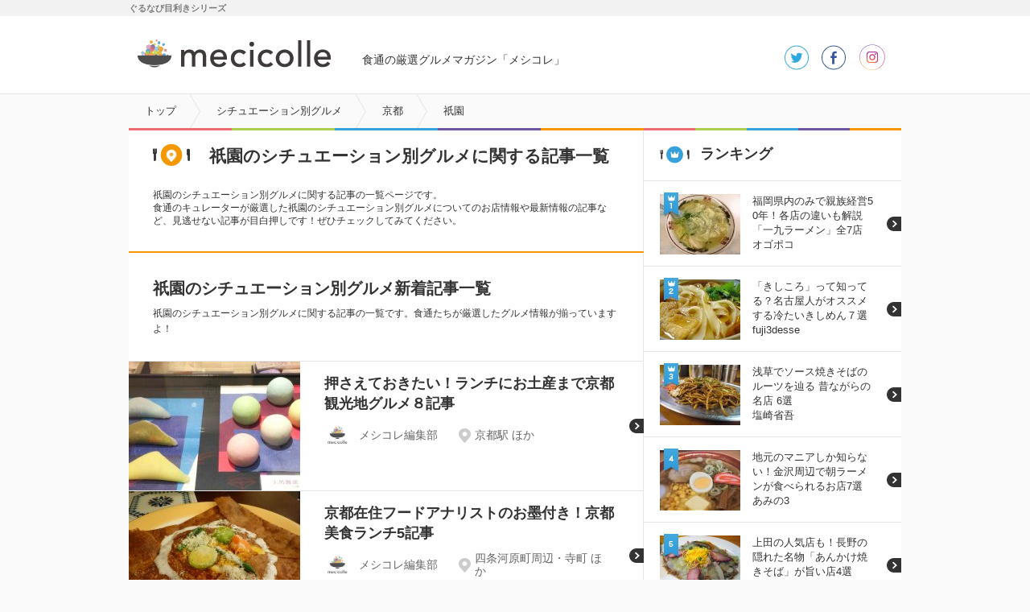

--- FILE ---
content_type: text/html
request_url: https://mecicolle.gnavi.co.jp/cat10/pref5/area173/
body_size: 66005
content:
<!DOCTYPE HTML>
<html lang="ja" dir="ltr">
<head>
<meta charset="utf-8" />
<meta name="viewport" content="width=device-width,user-scalable=no,initial-scale=1,maximum-scale=1" />
<title>祇園の美味しいシチュエーション別グルメ おすすめお店記事－メシコレ</title>
<meta name="description" content="食通グルメ達が「ここはオススメできる！」と太鼓判を押した、祇園の美味しいシチュエーション別グルメの紹介・お店記事です。「押さえておきたい！ランチにお土産まで京都観光地グルメ８記事」、「京都在住フードアナリストのお墨付き！京都美食ランチ5記事」などのグルメ記事が掲載中です。"/>
<meta name="keywords" content="メシコレ,グルメ,グルメブログ,京都,祇園,シチュエーション別グルメ" />
<meta name="google-play-app" content="app-id=jp.co.gnavi.mecicolle"> 

<link rel="stylesheet" href="https://c-mecicolle.gnst.jp/css/common.css?1535593416" />
<link rel="stylesheet" href="https://c-mecicolle.gnst.jp/css/article.css?1539651809" />
<link rel="stylesheet" href="https://c-mecicolle.gnst.jp/css/sp_common.css?1530163534" />
<link rel="stylesheet" href="https://c-mecicolle.gnst.jp/css/sp_article.css?1542676884" />
<link rel="shortcut icon" href="https://c-mecicolle.gnst.jp/img/favicon.ico?1475547044">
<link rel="apple-touch-icon-precomposed" href="https://c-mecicolle.gnst.jp/files/apple-touch-icon-precomposed.png?1475547045">


<script src="//c-x.gnst.jp/jquery-1.8.3.js"></script>
<script src="https://c-mecicolle.gnst.jp/js/jquery.colorbox-min.js?1475547045"></script>
<script src="https://c-mecicolle.gnst.jp/js/social_count.js?1475547045"></script>

<meta property="og:title" content="祇園のシチュエーション別グルメに関する記事一覧 - メシコレ（mecicolle）" />
<meta property="og:type" content="website" />
<meta property="og:url" content="http://r.gnavi.co.jp/mecicolle/cat10/pref5/area173/" />
<meta property="og:image" content="https://c-mecicolle.gnst.jp/photo/report/00/98/8547/8547_report_title_213_160.jpg?1461375002" />
<meta property="og:site_name" content="食通の厳選グルメマガジン「メシコレ」" />
<meta property="fb:app_id" content="1514919758742236" />
<!-- Begin Mieruca Embed Code -->
<script type="text/javascript" id="mierucajs" src="https://c-mecicolle.gnst.jp/js/mieruca.js?1484115219"></script>
<!-- End Mieruca Embed Code -->
<script src="//site.gnavi.co.jp/analysis/gtm_nt.js" async></script>
<script type="application/javascript" src="//anymind360.com/js/5086/ats.js"></script>
</head>
<body id="articleIndex">
<!-- facebook-jssdk -->
<div id="fb-root"></div>
<script src="https://c-mecicolle.gnst.jp/js/facebookJssdk.js?1530752884"></script>
<!-- /facebook-jssdk -->

	<!-- header -->
	<header>
<div id="header" class="header cx">
    <div id="mekiki">
         <div id="mekiki-in">ぐるなび目利きシリーズ</div>
    </div>
<div class="headerInner cx">
<div id="logo" class="cx"><a href="https://mecicolle.gnavi.co.jp/" class="cat scID" data-sc="logo"><img src="https://c-mecicolle.gnst.jp/img/cat_icon.png?1475547044" alt="メシコレ" title="メシコレ" /><span>mecicolle</span></a></div>
<p class="fc6">食通の厳選グルメマガジン「メシコレ」</p>

<div class="headerSns">
<ul>
<li class="tw"><a href="https://twitter.com/mecicolle" target="_blank">twitter</a></li>
<li class="fb"><a href="https://www.facebook.com/mecicolle" target="_blank">facebook</a></li>
<li class="instagram"><a href="https://www.instagram.com/mecicolle_gourmet/" target="_blank">instagram</a></li>
</ul>
</div>

<div>
    <div id="open-sb" class="open-sb-off">メニュー</div>
    <span class="displayAndroid navNew"></span>
</div>

</div>
<!-- /header --></div>
</header>
	<!-- /header -->

	<!-- sideMenu -->
<aside>
<div id="sideMenuWrap">
<div id="sideMenu">

	<div class="sideCat">
		<div class="osusume"><a href="#subOsusume" class="scID" data-sc="menu_recommend">おすすめ記事</a></div>
        <div class="osusume"><a href="https://mecicolle.gnavi.co.jp/cat1735/" class="scID" data-sc="menu_pickup">ピックアップ</a></div>
		<div class="newArrival"><a href="https://mecicolle.gnavi.co.jp/list/" class="scID" data-sc="menu_new">新着記事一覧</a></div>
		<div class="rank"><a href="#subRank" class="scID" data-sc="menu_ranking">ランキング</a></div>
		<div class="curator"><a href="https://mecicolle.gnavi.co.jp/curator/list/" class="scID" data-sc="menu_curator">キュレーター一覧</a></div>
	</div>

            <div class="sideCat">
            <h2>カテゴリ</h2>
                        <div class="arrow">
                <a href="https://mecicolle.gnavi.co.jp/cat1/">カフェ・スイーツ</a>
            </div>
                    <div class="arrow">
                <a href="https://mecicolle.gnavi.co.jp/cat2/">麺類</a>
            </div>
                    <div class="arrow">
                <a href="https://mecicolle.gnavi.co.jp/cat3/">和食</a>
            </div>
                    <div class="arrow">
                <a href="https://mecicolle.gnavi.co.jp/cat4/">イタリアン・フレンチ</a>
            </div>
                    <div class="arrow">
                <a href="https://mecicolle.gnavi.co.jp/cat5/">中華・エスニック</a>
            </div>
                    <div class="arrow">
                <a href="https://mecicolle.gnavi.co.jp/cat6/">肉料理</a>
            </div>
                    <div class="arrow">
                <a href="https://mecicolle.gnavi.co.jp/cat7/">魚料理</a>
            </div>
                    <div class="arrow">
                <a href="https://mecicolle.gnavi.co.jp/cat8/">お酒</a>
            </div>
                    <div class="arrow">
                <a href="https://mecicolle.gnavi.co.jp/cat9/">グルメイベント・フェス</a>
            </div>
                    <div class="arrow">
                <a href="https://mecicolle.gnavi.co.jp/cat10/">シチュエーション別グルメ</a>
            </div>
                    <div class="arrow">
                <a href="https://mecicolle.gnavi.co.jp/cat1735/">ピックアップ</a>
            </div>
                </div>
    
    <div class="sideCat">
        <h2>おすすめキーワード</h2>
        <ul class="tag cx">
            <li><a href="https://mecicolle.gnavi.co.jp/k49/">ランチ</a></li>
            <li><a href="https://mecicolle.gnavi.co.jp/k10/">ラーメン</a></li>
            <li><a href="https://mecicolle.gnavi.co.jp/k3/">パンケーキ</a></li>
            <li><a href="https://mecicolle.gnavi.co.jp/k42/">ビール</a></li>
        </ul>
    </div>

    <div class="sidePref">
        <h2>都道府県から記事を探す</h2>
        
                    <div class="arrow">
                <a href="https://mecicolle.gnavi.co.jp/pref1/">東京</a>
            </div>
            
            <dl class="borderB">
                            <dt>人気のエリア</dt>
                <dd>
                <ul class="tag cx">
                                            <li><a href="https://mecicolle.gnavi.co.jp/pref1/area2/">新宿</a></li>
                                            <li><a href="https://mecicolle.gnavi.co.jp/pref1/area1/">銀座</a></li>
                                            <li><a href="https://mecicolle.gnavi.co.jp/pref1/area6/">渋谷</a></li>
                                            <li><a href="https://mecicolle.gnavi.co.jp/pref1/area3/">恵比寿</a></li>
                                    </ul>
                </dd>
                        </dl>
                    <div class="arrow">
                <a href="https://mecicolle.gnavi.co.jp/pref3/">大阪</a>
            </div>
            
            <dl class="borderB">
                            <dt>人気のエリア</dt>
                <dd>
                <ul class="tag cx">
                                            <li><a href="https://mecicolle.gnavi.co.jp/pref3/area149/">梅田・大阪駅</a></li>
                                            <li><a href="https://mecicolle.gnavi.co.jp/pref3/area150/">なんば（難波）</a></li>
                                    </ul>
                </dd>
                        </dl>
                    <div class="arrow">
                <a href="https://mecicolle.gnavi.co.jp/pref10/">福岡</a>
            </div>
            
            <dl class="borderB">
                        </dl>
                    <div class="arrow">
                <a href="https://mecicolle.gnavi.co.jp/pref2/">神奈川</a>
            </div>
            
            <dl class="borderB">
                        </dl>
                    <div class="arrow">
                <a href="https://mecicolle.gnavi.co.jp/pref8/">千葉</a>
            </div>
            
            <dl class="borderB">
                        </dl>
                    <div class="arrow">
                <a href="https://mecicolle.gnavi.co.jp/pref4/">埼玉</a>
            </div>
            
            <dl class="borderB">
                        </dl>
                    <div class="arrow">
                <a href="https://mecicolle.gnavi.co.jp/pref5/">京都</a>
            </div>
            
            <dl class="borderB">
                        </dl>
                    <div class="arrow">
                <a href="https://mecicolle.gnavi.co.jp/pref6/">兵庫</a>
            </div>
            
            <dl class="borderB">
                        </dl>
                    <div class="arrow">
                <a href="https://mecicolle.gnavi.co.jp/pref24/">北海道</a>
            </div>
            
            <dl class="borderB">
                        </dl>
                    <div class="arrow">
                <a href="https://mecicolle.gnavi.co.jp/pref25/">青森</a>
            </div>
            
            <dl class="borderB">
                        </dl>
                    <div class="arrow">
                <a href="https://mecicolle.gnavi.co.jp/pref16/">秋田</a>
            </div>
            
            <dl class="borderB">
                        </dl>
                    <div class="arrow">
                <a href="https://mecicolle.gnavi.co.jp/pref17/">山形</a>
            </div>
            
            <dl class="borderB">
                        </dl>
                    <div class="arrow">
                <a href="https://mecicolle.gnavi.co.jp/pref26/">岩手</a>
            </div>
            
            <dl class="borderB">
                        </dl>
                    <div class="arrow">
                <a href="https://mecicolle.gnavi.co.jp/pref7/">宮城</a>
            </div>
            
            <dl class="borderB">
                        </dl>
                    <div class="arrow">
                <a href="https://mecicolle.gnavi.co.jp/pref27/">福島</a>
            </div>
            
            <dl class="borderB">
                        </dl>
                    <div class="arrow">
                <a href="https://mecicolle.gnavi.co.jp/pref18/">群馬</a>
            </div>
            
            <dl class="borderB">
                        </dl>
                    <div class="arrow">
                <a href="https://mecicolle.gnavi.co.jp/pref11/">栃木</a>
            </div>
            
            <dl class="borderB">
                        </dl>
                    <div class="arrow">
                <a href="https://mecicolle.gnavi.co.jp/pref12/">茨城</a>
            </div>
            
            <dl class="borderB">
                        </dl>
                    <div class="arrow">
                <a href="https://mecicolle.gnavi.co.jp/pref28/">新潟</a>
            </div>
            
            <dl class="borderB">
                        </dl>
                    <div class="arrow">
                <a href="https://mecicolle.gnavi.co.jp/pref19/">石川</a>
            </div>
            
            <dl class="borderB">
                        </dl>
                    <div class="arrow">
                <a href="https://mecicolle.gnavi.co.jp/pref29/">福井</a>
            </div>
            
            <dl class="borderB">
                        </dl>
                    <div class="arrow">
                <a href="https://mecicolle.gnavi.co.jp/pref30/">富山</a>
            </div>
            
            <dl class="borderB">
                        </dl>
                    <div class="arrow">
                <a href="https://mecicolle.gnavi.co.jp/pref9/">愛知</a>
            </div>
            
            <dl class="borderB">
                        </dl>
                    <div class="arrow">
                <a href="https://mecicolle.gnavi.co.jp/pref32/">岐阜</a>
            </div>
            
            <dl class="borderB">
                        </dl>
                    <div class="arrow">
                <a href="https://mecicolle.gnavi.co.jp/pref13/">静岡</a>
            </div>
            
            <dl class="borderB">
                        </dl>
                    <div class="arrow">
                <a href="https://mecicolle.gnavi.co.jp/pref33/">山梨</a>
            </div>
            
            <dl class="borderB">
                        </dl>
                    <div class="arrow">
                <a href="https://mecicolle.gnavi.co.jp/pref20/">長野</a>
            </div>
            
            <dl class="borderB">
                        </dl>
                    <div class="arrow">
                <a href="https://mecicolle.gnavi.co.jp/pref34/">滋賀</a>
            </div>
            
            <dl class="borderB">
                        </dl>
                    <div class="arrow">
                <a href="https://mecicolle.gnavi.co.jp/pref35/">奈良</a>
            </div>
            
            <dl class="borderB">
                        </dl>
                    <div class="arrow">
                <a href="https://mecicolle.gnavi.co.jp/pref21/">和歌山</a>
            </div>
            
            <dl class="borderB">
                        </dl>
                    <div class="arrow">
                <a href="https://mecicolle.gnavi.co.jp/pref31/">三重</a>
            </div>
            
            <dl class="borderB">
                        </dl>
                    <div class="arrow">
                <a href="https://mecicolle.gnavi.co.jp/pref36/">広島</a>
            </div>
            
            <dl class="borderB">
                        </dl>
                    <div class="arrow">
                <a href="https://mecicolle.gnavi.co.jp/pref37/">岡山</a>
            </div>
            
            <dl class="borderB">
                        </dl>
                    <div class="arrow">
                <a href="https://mecicolle.gnavi.co.jp/pref38/">山口</a>
            </div>
            
            <dl class="borderB">
                        </dl>
                    <div class="arrow">
                <a href="https://mecicolle.gnavi.co.jp/pref39/">島根</a>
            </div>
            
            <dl class="borderB">
                        </dl>
                    <div class="arrow">
                <a href="https://mecicolle.gnavi.co.jp/pref14/">鳥取</a>
            </div>
            
            <dl class="borderB">
                        </dl>
                    <div class="arrow">
                <a href="https://mecicolle.gnavi.co.jp/pref41/">香川</a>
            </div>
            
            <dl class="borderB">
                        </dl>
                    <div class="arrow">
                <a href="https://mecicolle.gnavi.co.jp/pref22/">愛媛</a>
            </div>
            
            <dl class="borderB">
                        </dl>
                    <div class="arrow">
                <a href="https://mecicolle.gnavi.co.jp/pref40/">徳島</a>
            </div>
            
            <dl class="borderB">
                        </dl>
                    <div class="arrow">
                <a href="https://mecicolle.gnavi.co.jp/pref42/">高知</a>
            </div>
            
            <dl class="borderB">
                        </dl>
                    <div class="arrow">
                <a href="https://mecicolle.gnavi.co.jp/pref43/">佐賀</a>
            </div>
            
            <dl class="borderB">
                        </dl>
                    <div class="arrow">
                <a href="https://mecicolle.gnavi.co.jp/pref45/">大分</a>
            </div>
            
            <dl class="borderB">
                        </dl>
                    <div class="arrow">
                <a href="https://mecicolle.gnavi.co.jp/pref23/">長崎</a>
            </div>
            
            <dl class="borderB">
                        </dl>
                    <div class="arrow">
                <a href="https://mecicolle.gnavi.co.jp/pref44/">熊本</a>
            </div>
            
            <dl class="borderB">
                        </dl>
                    <div class="arrow">
                <a href="https://mecicolle.gnavi.co.jp/pref46/">宮崎</a>
            </div>
            
            <dl class="borderB">
                        </dl>
                    <div class="arrow">
                <a href="https://mecicolle.gnavi.co.jp/pref47/">鹿児島</a>
            </div>
            
            <dl class="borderB">
                        </dl>
                    <div class="arrow">
                <a href="https://mecicolle.gnavi.co.jp/pref15/">沖縄</a>
            </div>
            
            <dl class="borderB">
                        </dl>
            </div>


</div>
</div>
</aside>
<!-- /sideMenu -->

<div id="mainContents">

	<nav>
		<div id="breadcrumbList">
			<div class="breadcrumbList cx">
				<ol>
					<li itemscope itemtype="http://data-vocabulary.org/Breadcrumb"><a itemprop="url" href="https://mecicolle.gnavi.co.jp/"><strong itemprop="title">トップ</strong></a></li>
					<li itemscope itemtype="http://data-vocabulary.org/Breadcrumb"><a itemprop="url" href="https://mecicolle.gnavi.co.jp/cat10/"><strong itemprop="title">シチュエーション別グルメ</strong></a></li>
					<li itemscope itemtype="http://data-vocabulary.org/Breadcrumb"><a itemprop="url" href="https://mecicolle.gnavi.co.jp/cat10/pref5/"><strong itemprop="title">京都</strong></a></li>
					<li itemscope itemtype="http://data-vocabulary.org/Breadcrumb" class="last"><strong itemprop="title">祇園</strong></li>
				</ol>
			</div>
		</div>
	</nav>
	<div id="wrapper" class="cx">
		<div class="cx">
			<div id="contents">
				<section>
					<div id="main" class="section lineL">
						<h1 class="categoryttlL al"><span class="area">祇園のシチュエーション別グルメに関する記事一覧</span></h1>
						<p id="tagRead">祇園のシチュエーション別グルメに関する記事の一覧ページです。<br>食通のキュレーターが厳選した祇園のシチュエーション別グルメについてのお店情報や最新情報の記事など、見逃せない記事が目白押しです！ぜひチェックしてみてください。</p>

                    <!-- 注目記事 -->

<!-- /注目記事 -->

                                            <div class="category-top-box">
                            <h2 class="category-top-box-title-s">祇園のシチュエーション別グルメ新着記事一覧</h2>
                            <p>祇園のシチュエーション別グルメに関する記事の一覧です。食通たちが厳選したグルメ情報が揃っていますよ！</p>
                        </div>
                    
										<ul class="newArrivalList cx">
								<li>
		<a href="https://mecicolle.gnavi.co.jp/report/detail/8547/">
			<div class="inner">
							<div class="photo"><img src="https://c-mecicolle.gnst.jp/photo/report/00/98/8547/8547_report_title_213_160.jpg?1461375002" alt="押さえておきたい！ランチにお土産まで京都観光地グルメ８記事" title="押さえておきたい！ランチにお土産まで京都観光地グルメ８記事" /></div>
				<div class="txt">
					<dl>
						<dt>押さえておきたい！ランチにお土産まで京都観光地グルメ８記事</dt>
						<dd class="cx">
							<div class="articleIndexCurator">
								<div class="curatorS">
									<img src="https://c-mecicolle.gnst.jp/photo/curator/de/95/edit/89_curator_150_150.jpg?1502936102" alt="メシコレ編集部" title="メシコレ編集部" />
								</div>
								<div class="curatorName">
									<p class="name">メシコレ編集部</p>
								</div>
							</div>
															<div class="mainArea">
									京都駅 ほか								</div>
																				</dd>
					</dl>
				</div>
			</div>
		</a>
	</li>
		<li>
		<a href="https://mecicolle.gnavi.co.jp/report/detail/8354/">
			<div class="inner">
							<div class="photo"><img src="https://c-mecicolle.gnst.jp/photo/report/06/6d/8354/8354_report_title_213_160.jpg?1458351003" alt="京都在住フードアナリストのお墨付き！京都美食ランチ5記事" title="京都在住フードアナリストのお墨付き！京都美食ランチ5記事" /></div>
				<div class="txt">
					<dl>
						<dt>京都在住フードアナリストのお墨付き！京都美食ランチ5記事</dt>
						<dd class="cx">
							<div class="articleIndexCurator">
								<div class="curatorS">
									<img src="https://c-mecicolle.gnst.jp/photo/curator/de/95/edit/89_curator_150_150.jpg?1502936102" alt="メシコレ編集部" title="メシコレ編集部" />
								</div>
								<div class="curatorName">
									<p class="name">メシコレ編集部</p>
								</div>
							</div>
															<div class="mainArea">
									四条河原町周辺・寺町 ほか								</div>
																				</dd>
					</dl>
				</div>
			</div>
		</a>
	</li>
		<li>
		<a href="https://mecicolle.gnavi.co.jp/report/detail/7235/">
			<div class="inner">
							<div class="photo"><img src="https://c-mecicolle.gnst.jp/photo/report/cf/2e/7235/7235_report_title_213_160.jpg?1452735003" alt="祇園の完全予約制フレンチで、贅沢な「ティーペアリング」を" title="祇園の完全予約制フレンチで、贅沢な「ティーペアリング」を" /></div>
				<div class="txt">
					<dl>
						<dt>祇園の完全予約制フレンチで、贅沢な「ティーペアリング」を</dt>
						<dd class="cx">
							<div class="articleIndexCurator">
								<div class="curatorS">
									<img src="https://c-mecicolle.gnst.jp/photo/curator/b0/2e/sapphire06/177_curator_150_150.jpg?1441156501" alt="sapphire" title="sapphire" />
								</div>
								<div class="curatorName">
									<p class="name">sapphire</p>
								</div>
							</div>
															<div class="mainArea">
									祇園								</div>
																				</dd>
					</dl>
				</div>
			</div>
		</a>
	</li>
		<li>
		<a href="https://mecicolle.gnavi.co.jp/report/detail/7257/">
			<div class="inner">
							<div class="photo"><img src="https://c-mecicolle.gnst.jp/photo/report/f7/7a/7257/7257_report_title_213_160.jpg?1455698702" alt="カレー通も納得！秋の京都で味わいたいインド料理ランチ３軒" title="カレー通も納得！秋の京都で味わいたいインド料理ランチ３軒" /></div>
				<div class="txt">
					<dl>
						<dt>カレー通も納得！秋の京都で味わいたいインド料理ランチ３軒</dt>
						<dd class="cx">
							<div class="articleIndexCurator">
								<div class="curatorS">
									<img src="https://c-mecicolle.gnst.jp/photo/curator/d9/d1/mitsuo/129_curator_150_150.jpg?1422453602" alt="みつお" title="みつお" />
								</div>
								<div class="curatorName">
									<p class="name">みつお</p>
								</div>
							</div>
															<div class="mainArea">
									二条城 ほか								</div>
																				</dd>
					</dl>
				</div>
			</div>
		</a>
	</li>
		<li>
		<a href="https://mecicolle.gnavi.co.jp/report/detail/6422/">
			<div class="inner">
							<div class="photo"><img src="https://c-mecicolle.gnst.jp/photo/report/ee/0c/6422/6422_report_title_213_160.jpg?1447139702" alt="【京都・祇園】彩り鮮やかで美しい♪「西利」の京漬物点心" title="【京都・祇園】彩り鮮やかで美しい♪「西利」の京漬物点心" /></div>
				<div class="txt">
					<dl>
						<dt>【京都・祇園】彩り鮮やかで美しい♪「西利」の京漬物点心</dt>
						<dd class="cx">
							<div class="articleIndexCurator">
								<div class="curatorS">
									<img src="https://c-mecicolle.gnst.jp/photo/curator/fd/ff/foodanalystyu/68_curator_150_150.jpg?1523578501" alt="フードアナリスト　ゆう" title="フードアナリスト　ゆう" />
								</div>
								<div class="curatorName">
									<p class="name">フードアナリスト　ゆう</p>
								</div>
							</div>
															<div class="mainArea">
									祇園								</div>
																				</dd>
					</dl>
				</div>
			</div>
		</a>
	</li>
		<li>
		<a href="https://mecicolle.gnavi.co.jp/report/detail/5385/">
			<div class="inner">
							<div class="photo"><img src="https://c-mecicolle.gnst.jp/photo/report/03/22/5385/5385_report_title_213_160.jpg?1413290275" alt="連日大行列！穴子と海老がはみ出んばかりの絶品天丼" title="連日大行列！穴子と海老がはみ出んばかりの絶品天丼" /></div>
				<div class="txt">
					<dl>
						<dt>連日大行列！穴子と海老がはみ出んばかりの絶品天丼</dt>
						<dd class="cx">
							<div class="articleIndexCurator">
								<div class="curatorS">
									<img src="https://c-mecicolle.gnst.jp/photo/curator/fd/ff/foodanalystyu/68_curator_150_150.jpg?1523578501" alt="フードアナリスト　ゆう" title="フードアナリスト　ゆう" />
								</div>
								<div class="curatorName">
									<p class="name">フードアナリスト　ゆう</p>
								</div>
							</div>
															<div class="mainArea">
									祇園								</div>
																				</dd>
					</dl>
				</div>
			</div>
		</a>
	</li>
	
						</ul>

						
							<div id="paging"><dl><dd><ol><li><strong>1</strong></li></ol></dd></dl></div>
						

					<!-- main --></div>
				</section>
										<div class="relatedTagArea">
						<div class="relatedTag relatedTag-pc"><p>エリアを変更する</p><ul class="cx"><li><a href="https://mecicolle.gnavi.co.jp/cat10/pref5/area176/">四条烏丸・烏丸御池</a></li><li><a href="https://mecicolle.gnavi.co.jp/cat10/pref5/area174/">京都駅</a></li><li><a href="https://mecicolle.gnavi.co.jp/cat10/pref5/area178/">四条河原町周辺・寺町</a></li><li><a href="https://mecicolle.gnavi.co.jp/cat10/pref5/area177/">二条城</a></li><li><a href="https://mecicolle.gnavi.co.jp/cat10/pref5/area347/">円山公園・高台寺・清水寺</a></li></ul><ul class="cx"><li><a href="https://mecicolle.gnavi.co.jp/cat10/pref5/area322/">木屋町・先斗町</a></li><li><a href="https://mecicolle.gnavi.co.jp/cat10/pref5/area180/">金閣寺・衣笠</a></li><li><a href="https://mecicolle.gnavi.co.jp/cat10/pref5/area365/">上賀茂・北山（京都）</a></li><li><a href="https://mecicolle.gnavi.co.jp/cat10/pref5/area175/">七条・丹波口</a></li><li><a href="https://mecicolle.gnavi.co.jp/cat10/pref5/area223/">伏見・醍醐</a></li></ul><ul class="cx"><li><a href="https://mecicolle.gnavi.co.jp/cat10/pref5/area249/">銀閣寺・北白川・出町柳</a></li><li><a href="https://mecicolle.gnavi.co.jp/cat10/pref5/area364/">岡崎・平安神宮・南禅寺</a></li><li><a href="https://mecicolle.gnavi.co.jp/cat10/pref5/area250/">京都御所・西陣</a></li><li><a href="https://mecicolle.gnavi.co.jp/cat10/pref5/area296/">宇治</a></li><li><a href="https://mecicolle.gnavi.co.jp/cat10/pref5/area324/">嵐山</a></li></ul><ul class="cx"><li><a href="https://mecicolle.gnavi.co.jp/cat10/pref5/area407/">嵯峨野・太秦</a></li></ul></div><div class="relatedTag relatedTag-sp"><p><span>エリアを変更する</span></p><ul class="cx"><li><a href="https://mecicolle.gnavi.co.jp/cat10/pref5/area176/">四条烏丸・烏丸御池</a></li><li><a href="https://mecicolle.gnavi.co.jp/cat10/pref5/area174/">京都駅</a></li><li><a href="https://mecicolle.gnavi.co.jp/cat10/pref5/area178/">四条河原町周辺・寺町</a></li><li><a href="https://mecicolle.gnavi.co.jp/cat10/pref5/area177/">二条城</a></li><li><a href="https://mecicolle.gnavi.co.jp/cat10/pref5/area347/">円山公園・高台寺・清水寺</a></li></ul><ul class="cx"><li><a href="https://mecicolle.gnavi.co.jp/cat10/pref5/area322/">木屋町・先斗町</a></li><li><a href="https://mecicolle.gnavi.co.jp/cat10/pref5/area180/">金閣寺・衣笠</a></li><li><a href="https://mecicolle.gnavi.co.jp/cat10/pref5/area365/">上賀茂・北山（京都）</a></li><li><a href="https://mecicolle.gnavi.co.jp/cat10/pref5/area175/">七条・丹波口</a></li><li><a href="https://mecicolle.gnavi.co.jp/cat10/pref5/area223/">伏見・醍醐</a></li></ul><ul class="cx"><li><a href="https://mecicolle.gnavi.co.jp/cat10/pref5/area249/">銀閣寺・北白川・出町柳</a></li><li><a href="https://mecicolle.gnavi.co.jp/cat10/pref5/area364/">岡崎・平安神宮・南禅寺</a></li><li><a href="https://mecicolle.gnavi.co.jp/cat10/pref5/area250/">京都御所・西陣</a></li><li><a href="https://mecicolle.gnavi.co.jp/cat10/pref5/area296/">宇治</a></li><li><a href="https://mecicolle.gnavi.co.jp/cat10/pref5/area324/">嵐山</a></li></ul><ul class="cx"><li><a href="https://mecicolle.gnavi.co.jp/cat10/pref5/area407/">嵯峨野・太秦</a></li></ul></div>

						<div class="relatedTag relatedTag-pc"><p>祇園のシチュエーション別グルメに関するキーワード</p><ul class="cx"><li><a href="https://mecicolle.gnavi.co.jp/k49/pref5/area173/">ランチ</a></li><li><a href="https://mecicolle.gnavi.co.jp/k51/pref5/area173/">隠れ家レストラン</a></li></ul></div><div class="relatedTag relatedTag-sp"><p><span>祇園のシチュエーション別グルメに関するキーワード</span></p><ul class="cx"><li><a href="https://mecicolle.gnavi.co.jp/k49/pref5/area173/">ランチ</a></li><li><a href="https://mecicolle.gnavi.co.jp/k51/pref5/area173/">隠れ家レストラン</a></li></ul></div>

					</div>
														<div id="toCategoryList">
						<a href="https://mecicolle.gnavi.co.jp/cat10/">シチュエーション別グルメ一覧に戻る</a>
					</div>
					<div id="toCategoryList">
						<a href="https://mecicolle.gnavi.co.jp/pref5/area173/">祇園一覧に戻る</a>
					</div>
				</div>

				<aside>
				<div id="sub" class="aside">
				<section class="bannerList js-bannerListWrap lineS pc__contnet">
    <ul class="js-bannerList"></ul>
</section>

<section>
<div id="subRank" class="section lineS">
<h1 class="rankttlS"><span>ランキング</span></h1>

<ul class="rankList cx">
<li class="rank1">
<a href="https://mecicolle.gnavi.co.jp/report/detail/13621/">
<div class="cx">
<p class="photo"><span>1位</span><img src="https://c-mecicolle.gnst.jp/photo/report/72/a1/13621/13621_report_title_100_75.jpg?1549528207" alt="福岡県内のみで親族経営50年！各店の違いも解説「一九ラーメン」全7店" title="福岡県内のみで親族経営50年！各店の違いも解説「一九ラーメン」全7店" /></p>
<dl>
<dt>福岡県内のみで親族経営50年！各店の違いも解説「一九ラーメン」全7店</dt>
<dd>オゴポコ</dd>
</dl>
</div>
</a>
</li>
<li class="rank2">
<a href="https://mecicolle.gnavi.co.jp/report/detail/9196/">
<div class="cx">
<p class="photo"><span>2位</span><img src="https://c-mecicolle.gnst.jp/photo/report/c8/87/9196/9196_report_title_100_75.jpg?1506081615" alt="「きしころ」って知ってる？名古屋人がオススメする冷たいきしめん７選" title="「きしころ」って知ってる？名古屋人がオススメする冷たいきしめん７選" /></p>
<dl>
<dt>「きしころ」って知ってる？名古屋人がオススメする冷たいきしめん７選</dt>
<dd>fuji3desse</dd>
</dl>
</div>
</a>
</li>
<li class="rank3">
<a href="https://mecicolle.gnavi.co.jp/report/detail/5578/">
<div class="cx">
<p class="photo"><span>3位</span><img src="https://c-mecicolle.gnst.jp/photo/report/d2/5a/5578/5578_report_title_100_75.jpg?1414549805" alt="浅草でソース焼きそばのルーツを辿る 昔ながらの名店 6選" title="浅草でソース焼きそばのルーツを辿る 昔ながらの名店 6選" /></p>
<dl>
<dt>浅草でソース焼きそばのルーツを辿る 昔ながらの名店 6選</dt>
<dd>塩崎省吾</dd>
</dl>
</div>
</a>
</li>
<li class="rank4">
<a href="https://mecicolle.gnavi.co.jp/report/detail/12476/">
<div class="cx">
<p class="photo"><span>4位</span><img src="https://c-mecicolle.gnst.jp/photo/report/4f/6e/12476/12476_report_title_100_75.jpg?1554196503" alt="地元のマニアしか知らない！金沢周辺で朝ラーメンが食べられるお店7選" title="地元のマニアしか知らない！金沢周辺で朝ラーメンが食べられるお店7選" /></p>
<dl>
<dt>地元のマニアしか知らない！金沢周辺で朝ラーメンが食べられるお店7選</dt>
<dd>あみの3</dd>
</dl>
</div>
</a>
</li>
<li class="rank5">
<a href="https://mecicolle.gnavi.co.jp/report/detail/5785/">
<div class="cx">
<p class="photo"><span>5位</span><img src="https://c-mecicolle.gnst.jp/photo/report/51/42/5785/5785_report_title_100_75.jpg?1505270703" alt="上田の人気店も！長野の隠れた名物「あんかけ焼きそば」が旨い店4選" title="上田の人気店も！長野の隠れた名物「あんかけ焼きそば」が旨い店4選" /></p>
<dl>
<dt>上田の人気店も！長野の隠れた名物「あんかけ焼きそば」が旨い店4選</dt>
<dd>塩崎省吾</dd>
</dl>
</div>
</a>
</li>
</ul>
</div>
</section>

<section>
<div id="subOsusume" class="section lineS">
<h1 class="osusumettlS"><span>おすすめ記事</span></h1>

<div class="topSubArticle cx">
<a href="https://mecicolle.gnavi.co.jp/report/detail/14098/">
<div class="topSubArticleMain">
<p class="topSubArticlePhoto"><img src="https://c-mecicolle.gnst.jp/photo/report/13/16/14098/14098_report_title_320_240.jpg?1560821405" alt="名物メニューに飲み放題付で3500円！NYの人気店が横浜にオープン！" title="名物メニューに飲み放題付で3500円！NYの人気店が横浜にオープン！" /></p>
<div class="topArticleTitle"><p>名物メニューに飲み放題付で3500円！NYの人気店が横浜にオープン！</p>
<div class="icon-pr-wrap"><span class="icon-pr">PR</span></div>
</div>
</div>
<div class="topArticleCuratorS">
<div class="curatorS"><img src="https://c-mecicolle.gnst.jp/photo/curator/de/95/edit/89_curator_76_76.jpg?1502936102" alt="メシコレ編集部" title="メシコレ編集部" /></div>
<div class="curatorName">
<p class="title">名物メニューに飲み放題付で3500円！NYの人気店が横浜にオープン！</p>
<p class="name">メシコレ編集部</p>
</div>
<div class="icon-pr-wrap"><span class="icon-pr">PR</span></div>
</div>
</a>
<!-- /topSubArticle --></div>
<div class="topSubArticle cx">
<a href="https://mecicolle.gnavi.co.jp/report/detail/14089/">
<div class="topSubArticleMain">
<p class="topSubArticlePhoto"><img src="https://c-mecicolle.gnst.jp/photo/report/f1/3b/14089/14089_report_title_320_240.jpg?1562320805" alt="お酒が飲めなくてもOK！まるでカクテルな「モクテル」と楽しむグルメ" title="お酒が飲めなくてもOK！まるでカクテルな「モクテル」と楽しむグルメ" /></p>
<div class="topArticleTitle"><p>お酒が飲めなくてもOK！まるでカクテルな「モクテル」と楽しむグルメ</p>
<div class="icon-pr-wrap"><span class="icon-pr">PR</span></div>
</div>
</div>
<div class="topArticleCuratorS">
<div class="curatorS"><img src="https://c-mecicolle.gnst.jp/photo/curator/de/95/edit/89_curator_76_76.jpg?1502936102" alt="メシコレ編集部" title="メシコレ編集部" /></div>
<div class="curatorName">
<p class="title">お酒が飲めなくてもOK！まるでカクテルな「モクテル」と楽しむグルメ</p>
<p class="name">メシコレ編集部</p>
</div>
<div class="icon-pr-wrap"><span class="icon-pr">PR</span></div>
</div>
</a>
<!-- /topSubArticle --></div>
<div class="topSubArticle cx">
<a href="https://mecicolle.gnavi.co.jp/report/detail/14073/">
<div class="topSubArticleMain">
<p class="topSubArticlePhoto"><img src="https://c-mecicolle.gnst.jp/photo/report/27/23/14073/14073_report_title_320_240.jpg?1561167003" alt="2時間で売り切れる！ラーメン好きが列をなす透明な豚骨スープのラーメン" title="2時間で売り切れる！ラーメン好きが列をなす透明な豚骨スープのラーメン" /></p>
<div class="topArticleTitle"><p>2時間で売り切れる！ラーメン好きが列をなす透明な豚骨スープのラーメン</p>
</div>
</div>
<div class="topArticleCuratorS">
<div class="curatorS"><img src="https://c-mecicolle.gnst.jp/photo/curator/24/eb/aosan1968/225_curator_76_76.jpg?1511847902" alt="あおさん" title="あおさん" /></div>
<div class="curatorName">
<p class="title">2時間で売り切れる！ラーメン好きが列をなす透明な豚骨スープのラーメン</p>
<p class="name">あおさん</p>
</div>
</div>
</a>
<!-- /topSubArticle --></div>
<div class="topSubArticle cx">
<a href="https://mecicolle.gnavi.co.jp/report/detail/12414/">
<div class="topSubArticleMain">
<p class="topSubArticlePhoto"><img src="https://c-mecicolle.gnst.jp/photo/report/70/92/12414/12414_report_title_320_240.jpg?1561622404" alt="親父のTwitter必見！日替わり「メガ盛海鮮丼」がお得すぎる居酒屋" title="親父のTwitter必見！日替わり「メガ盛海鮮丼」がお得すぎる居酒屋" /></p>
<div class="topArticleTitle"><p>親父のTwitter必見！日替わり「メガ盛海鮮丼」がお得すぎる居酒屋</p>
</div>
</div>
<div class="topArticleCuratorS">
<div class="curatorS"><img src="https://c-mecicolle.gnst.jp/photo/curator/d4/25/moja6969/214_curator_76_76.jpg?1558484101" alt="moja" title="moja" /></div>
<div class="curatorName">
<p class="title">親父のTwitter必見！日替わり「メガ盛海鮮丼」がお得すぎる居酒屋</p>
<p class="name">moja</p>
</div>
</div>
</a>
<!-- /topSubArticle --></div>
<div class="topSubArticle cx">
<a href="https://mecicolle.gnavi.co.jp/report/detail/14079/">
<div class="topSubArticleMain">
<p class="topSubArticlePhoto"><img src="https://c-mecicolle.gnst.jp/photo/report/e6/4c/14079/14079_report_title_320_240.jpg?1561622406" alt="鶏料理の無限の可能性を感じる…！鶏肉を変幻自在に調理する『鶏くるり』" title="鶏料理の無限の可能性を感じる…！鶏肉を変幻自在に調理する『鶏くるり』" /></p>
<div class="topArticleTitle"><p>鶏料理の無限の可能性を感じる…！鶏肉を変幻自在に調理する『鶏くるり』</p>
</div>
</div>
<div class="topArticleCuratorS">
<div class="curatorS"><img src="https://c-mecicolle.gnst.jp/photo/curator/8f/f3/joe/64_curator_76_76.jpg?1511157602" alt="矢吹純（JOE）" title="矢吹純（JOE）" /></div>
<div class="curatorName">
<p class="title">鶏料理の無限の可能性を感じる…！鶏肉を変幻自在に調理する『鶏くるり』</p>
<p class="name">矢吹純（JOE）</p>
</div>
</div>
</a>
<!-- /topSubArticle --></div>
<div class="topSubArticle cx">
<a href="https://mecicolle.gnavi.co.jp/report/detail/14069/">
<div class="topSubArticleMain">
<p class="topSubArticlePhoto"><img src="https://c-mecicolle.gnst.jp/photo/report/75/14/14069/14069_report_title_320_240.jpg?1561536005" alt="札幌から1時間半かけていく価値あり！秘境で味わえる「スパイスカレー」" title="札幌から1時間半かけていく価値あり！秘境で味わえる「スパイスカレー」" /></p>
<div class="topArticleTitle"><p>札幌から1時間半かけていく価値あり！秘境で味わえる「スパイスカレー」</p>
</div>
</div>
<div class="topArticleCuratorS">
<div class="curatorS"><img src="https://c-mecicolle.gnst.jp/photo/curator/4f/87/nao/202_curator_76_76.jpg?1557801901" alt="nao@hokkaido" title="nao@hokkaido" /></div>
<div class="curatorName">
<p class="title">札幌から1時間半かけていく価値あり！秘境で味わえる「スパイスカレー」</p>
<p class="name">nao@hokkaido</p>
</div>
</div>
</a>
<!-- /topSubArticle --></div>
<div class="topSubArticle cx">
<a href="https://mecicolle.gnavi.co.jp/report/detail/13882/">
<div class="topSubArticleMain">
<p class="topSubArticlePhoto"><img src="https://c-mecicolle.gnst.jp/photo/report/b7/cd/13882/13882_report_title_320_240.jpg?1556092804" alt="焼肉にステーキ・とんかつ！お財布に優しく美味しい肉料理が味わえる6軒" title="焼肉にステーキ・とんかつ！お財布に優しく美味しい肉料理が味わえる6軒" /></p>
<div class="topArticleTitle"><p>焼肉にステーキ・とんかつ！お財布に優しく美味しい肉料理が味わえる6軒</p>
</div>
</div>
<div class="topArticleCuratorS">
<div class="curatorS"><img src="https://c-mecicolle.gnst.jp/photo/curator/de/95/edit/89_curator_76_76.jpg?1502936102" alt="メシコレ編集部" title="メシコレ編集部" /></div>
<div class="curatorName">
<p class="title">焼肉にステーキ・とんかつ！お財布に優しく美味しい肉料理が味わえる6軒</p>
<p class="name">メシコレ編集部</p>
</div>
</div>
</a>
<!-- /topSubArticle --></div>
<div class="topSubArticle cx">
<a href="https://mecicolle.gnavi.co.jp/report/detail/13979/">
<div class="topSubArticleMain">
<p class="topSubArticlePhoto"><img src="https://c-mecicolle.gnst.jp/photo/report/d3/63/13979/13979_report_title_320_240.jpg?1558512004" alt="池袋でひとりごはんにオススメの6軒！一人飲みにラーメン・イタリアンも" title="池袋でひとりごはんにオススメの6軒！一人飲みにラーメン・イタリアンも" /></p>
<div class="topArticleTitle"><p>池袋でひとりごはんにオススメの6軒！一人飲みにラーメン・イタリアンも</p>
</div>
</div>
<div class="topArticleCuratorS">
<div class="curatorS"><img src="https://c-mecicolle.gnst.jp/photo/curator/de/95/edit/89_curator_76_76.jpg?1502936102" alt="メシコレ編集部" title="メシコレ編集部" /></div>
<div class="curatorName">
<p class="title">池袋でひとりごはんにオススメの6軒！一人飲みにラーメン・イタリアンも</p>
<p class="name">メシコレ編集部</p>
</div>
</div>
</a>
<!-- /topSubArticle --></div>

</div>
</section>

<!-- 注目記事(PR) -->
<section>
<div class="section lineS" id="subRank">
  <h1 class="noticeTtl"><span>注目記事</span></h1>
  <ul class="rankList cx">
    <li><a href="https://mecicolle.gnavi.co.jp/report/detail/14098/">
        <div class="cx">
          <p class="photo"><img src="https://c-mecicolle.gnst.jp/photo/report/13/16/14098/14098_report_title_100_75.jpg?1560821405" alt="名物メニューに飲み放題付で3500円！NYの人気店が横浜にオープン！" title="名物メニューに飲み放題付で3500円！NYの人気店が横浜にオープン！" /></p>
          <dl>
            <dt>名物メニューに飲み放題付で3500円！NYの人気店が横浜にオープン！</dt>
            <dd>メシコレ編集部</dd>
            <dd>
              <div class="icon-pr-wrap"><span class="icon-pr">PR</span></div>
            </dd>
          </dl>
        </div></a></li>
  </ul>
</div>
</section>
<!-- /注目記事(PR) -->

<section>
<div id="subCurator" class="section lineS">
<h1 class="curatorttlS"><span>おすすめキュレーター</span></h1>

<ul class="cx">
<li><a href="https://mecicolle.gnavi.co.jp/curator/nori-maga/"><img src="https://c-mecicolle.gnst.jp/photo/curator/5a/bf/nori-maga/229_curator_76_76.jpg?1566202501" alt="のりたろう" title="のりたろう" /><span>のりたろう</span></a></li>
<li><a href="https://mecicolle.gnavi.co.jp/curator/kuronekocafe/"><img src="https://c-mecicolle.gnst.jp/photo/curator/26/ad/kuronekocafe/66_curator_76_76.jpg?1550034902" alt="ミスター黒猫" title="ミスター黒猫" /><span>ミスター黒猫</span></a></li>
<li><a href="https://mecicolle.gnavi.co.jp/curator/tacchans-pcc/"><img src="https://c-mecicolle.gnst.jp/photo/curator/ae/02/tacchans-pcc/54_curator_76_76.jpg?1434625202" alt="たっちゃんずパンケーキ部" title="たっちゃんずパンケーキ部" /><span>たっちゃんずパンケーキ部</span></a></li>
<li><a href="https://mecicolle.gnavi.co.jp/curator/rawota/"><img src="https://c-mecicolle.gnst.jp/photo/curator/d4/3c/rawota/55_curator_76_76.jpg?1504140315" alt="山本剛志" title="山本剛志" /><span>山本剛志</span></a></li>
<li><a href="https://mecicolle.gnavi.co.jp/curator/hmatsu/"><img src="https://c-mecicolle.gnst.jp/photo/curator/86/f0/hmatsu/51_curator_76_76.jpg?1514363402" alt="カレー細胞（H.Matsu）" title="カレー細胞（H.Matsu）" /><span>カレー細胞（H.Matsu）</span></a></li>
<li><a href="https://mecicolle.gnavi.co.jp/curator/kanpainayu/"><img src="https://c-mecicolle.gnst.jp/photo/curator/8f/b1/kanpainayu/58_curator_76_76.jpg?1507011047" alt="塩見なゆ" title="塩見なゆ" /><span>塩見なゆ</span></a></li>
<li><a href="https://mecicolle.gnavi.co.jp/curator/kazukazu/"><img src="https://c-mecicolle.gnst.jp/photo/curator/95/bf/kazukazu/88_curator_76_76.jpg?1503310501" alt="kazukazu" title="kazukazu" /><span>kazukazu</span></a></li>
<li><a href="https://mecicolle.gnavi.co.jp/curator/kie/"><img src="https://c-mecicolle.gnst.jp/photo/curator/27/f0/kie/110_curator_76_76.jpg?1529976602" alt="KIE" title="KIE" /><span>KIE</span></a></li>
<li><a href="https://mecicolle.gnavi.co.jp/curator/tonaka1969/"><img src="https://c-mecicolle.gnst.jp/photo/curator/14/77/tonaka1969/156_curator_76_76.jpg?1467599402" alt="レインボー" title="レインボー" /><span>レインボー</span></a></li>
<li><a href="https://mecicolle.gnavi.co.jp/curator/89004v/"><img src="https://c-mecicolle.gnst.jp/photo/curator/fb/62/89004v/208_curator_76_76.jpg?1503879303" alt="nori" title="nori" /><span>nori</span></a></li>
<li><a href="https://mecicolle.gnavi.co.jp/curator/charagourme/"><img src="https://c-mecicolle.gnst.jp/photo/curator/18/b4/charagourme/192_curator_76_76.jpg?1472176802" alt="チャラ" title="チャラ" /><span>チャラ</span></a></li>
<li><a href="https://mecicolle.gnavi.co.jp/curator/jonny/"><img src="https://c-mecicolle.gnst.jp/photo/curator/17/f1/jonny/167_curator_76_76.jpg?1509335101" alt="InazumaJohnny" title="InazumaJohnny" /><span>InazumaJohnny</span></a></li>
<li><a href="https://mecicolle.gnavi.co.jp/curator/mosaotv/"><img src="https://c-mecicolle.gnst.jp/photo/curator/68/3a/mosaotv/161_curator_76_76.jpg?1434088803" alt="モサオ" title="モサオ" /><span>モサオ</span></a></li>
<li><a href="https://mecicolle.gnavi.co.jp/curator/aminosan111/"><img src="https://c-mecicolle.gnst.jp/photo/curator/3e/b6/aminosan111/218_curator_76_76.jpg?1523846701" alt="あみの3" title="あみの3" /><span>あみの3</span></a></li>
<li><a href="https://mecicolle.gnavi.co.jp/curator/benkichi-7/"><img src="https://c-mecicolle.gnst.jp/photo/curator/e8/53/benkichi-7/174_curator_76_76.jpg?1503879303" alt="べんきちどんぶり" title="べんきちどんぶり" /><span>べんきちどんぶり</span></a></li>
<li><a href="https://mecicolle.gnavi.co.jp/curator/sillybubly/"><img src="https://c-mecicolle.gnst.jp/photo/curator/21/46/sillybubly/154_curator_76_76.jpg?1527732901" alt="まいたん" title="まいたん" /><span>まいたん</span></a></li>
</ul>

<div class="moreCuratorBtn"><a href="https://mecicolle.gnavi.co.jp/curator/list/">キュレーター一覧</a></div>
</div>
</section>

<section>
<div id="subArticleCategory" class="section lineS">
<h1 class="articleCategoryttlS"><span>カテゴリ</span></h1>

<ul class="articleCategoryArea cx">
<li><a href="https://mecicolle.gnavi.co.jp/cat1/">カフェ・スイーツ</a></li>
<li><a href="https://mecicolle.gnavi.co.jp/cat2/">麺類</a></li>
<li><a href="https://mecicolle.gnavi.co.jp/cat3/">和食</a></li>
<li><a href="https://mecicolle.gnavi.co.jp/cat4/">イタリアン・フレンチ</a></li>
<li><a href="https://mecicolle.gnavi.co.jp/cat5/">中華・エスニック</a></li>
<li><a href="https://mecicolle.gnavi.co.jp/cat6/">肉料理</a></li>
<li><a href="https://mecicolle.gnavi.co.jp/cat7/">魚料理</a></li>
<li><a href="https://mecicolle.gnavi.co.jp/cat8/">お酒</a></li>
<li><a href="https://mecicolle.gnavi.co.jp/cat9/">グルメイベント・フェス</a></li>
<li><a href="https://mecicolle.gnavi.co.jp/cat10/">シチュエーション別グルメ</a></li>
<li><a href="https://mecicolle.gnavi.co.jp/cat1735/">ピックアップ</a></li>
</ul>

</div>
</section>

<section class="bannerList js-bannerListWrap sp__contnet">
    <ul class="js-bannerList"></ul>
</section>



<section>
<div id="subCategory" class="section">
<h1 class="categoryttlS"><span>おすすめキーワード</span></h1>

<ul class="tag cx">
<li><a href="https://mecicolle.gnavi.co.jp/k49/">ランチ</a></li>
<li><a href="https://mecicolle.gnavi.co.jp/k10/">ラーメン</a></li>
<li><a href="https://mecicolle.gnavi.co.jp/k3/">パンケーキ</a></li>
<li><a href="https://mecicolle.gnavi.co.jp/k42/">ビール</a></li>
</ul>

</div>
</section>
    
<section>
    
    <div id="subPrefCategory" class="section">
        <h1 class="prefCategoryttlS"><span>都道府県から記事を探す</span></h1>

                <div class="pref ">
                    <a href="https://mecicolle.gnavi.co.jp/pref1/">東京</a>
                </div>
                
                <dl>
                                        <dt>人気のエリア</dt>
                    <dd>
                        <ul class="tag cx">
                                                        <li><a href="https://mecicolle.gnavi.co.jp/pref1/area2/">新宿</a></li>
                                                        <li><a href="https://mecicolle.gnavi.co.jp/pref1/area1/">銀座</a></li>
                                                        <li><a href="https://mecicolle.gnavi.co.jp/pref1/area6/">渋谷</a></li>
                                                        <li><a href="https://mecicolle.gnavi.co.jp/pref1/area3/">恵比寿</a></li>
                                                    </ul>
                    </dd>
                                    </dl>
                
                <div class="pref ">
                    <a href="https://mecicolle.gnavi.co.jp/pref3/">大阪</a>
                </div>
                
                <dl>
                                        <dt>人気のエリア</dt>
                    <dd>
                        <ul class="tag cx">
                                                        <li><a href="https://mecicolle.gnavi.co.jp/pref3/area149/">梅田・大阪駅</a></li>
                                                        <li><a href="https://mecicolle.gnavi.co.jp/pref3/area150/">なんば（難波）</a></li>
                                                    </ul>
                    </dd>
                                    </dl>
                
                <div class="pref border">
                    <a href="https://mecicolle.gnavi.co.jp/pref10/">福岡</a>
                </div>
                
                <dl>
                                    </dl>
                
                <div class="pref border">
                    <a href="https://mecicolle.gnavi.co.jp/pref2/">神奈川</a>
                </div>
                
                <dl>
                                    </dl>
                
                <div class="pref border">
                    <a href="https://mecicolle.gnavi.co.jp/pref8/">千葉</a>
                </div>
                
                <dl>
                                    </dl>
                
                <div class="pref border">
                    <a href="https://mecicolle.gnavi.co.jp/pref4/">埼玉</a>
                </div>
                
                <dl>
                                    </dl>
                
                <div class="pref border">
                    <a href="https://mecicolle.gnavi.co.jp/pref5/">京都</a>
                </div>
                
                <dl>
                                    </dl>
                
                <div class="pref border">
                    <a href="https://mecicolle.gnavi.co.jp/pref6/">兵庫</a>
                </div>
                
                <dl>
                                    </dl>
                
                <div class="pref border">
                    <a href="https://mecicolle.gnavi.co.jp/pref24/">北海道</a>
                </div>
                
                <dl>
                                    </dl>
                
                <div class="pref border">
                    <a href="https://mecicolle.gnavi.co.jp/pref25/">青森</a>
                </div>
                
                <dl>
                                    </dl>
                
                <div class="pref border">
                    <a href="https://mecicolle.gnavi.co.jp/pref16/">秋田</a>
                </div>
                
                <dl>
                                    </dl>
                
                <div class="pref border">
                    <a href="https://mecicolle.gnavi.co.jp/pref17/">山形</a>
                </div>
                
                <dl>
                                    </dl>
                
                <div class="pref border">
                    <a href="https://mecicolle.gnavi.co.jp/pref26/">岩手</a>
                </div>
                
                <dl>
                                    </dl>
                
                <div class="pref border">
                    <a href="https://mecicolle.gnavi.co.jp/pref7/">宮城</a>
                </div>
                
                <dl>
                                    </dl>
                
                <div class="pref border">
                    <a href="https://mecicolle.gnavi.co.jp/pref27/">福島</a>
                </div>
                
                <dl>
                                    </dl>
                
                <div class="pref border">
                    <a href="https://mecicolle.gnavi.co.jp/pref18/">群馬</a>
                </div>
                
                <dl>
                                    </dl>
                
                <div class="pref border">
                    <a href="https://mecicolle.gnavi.co.jp/pref11/">栃木</a>
                </div>
                
                <dl>
                                    </dl>
                
                <div class="pref border">
                    <a href="https://mecicolle.gnavi.co.jp/pref12/">茨城</a>
                </div>
                
                <dl>
                                    </dl>
                
                <div class="pref border">
                    <a href="https://mecicolle.gnavi.co.jp/pref28/">新潟</a>
                </div>
                
                <dl>
                                    </dl>
                
                <div class="pref border">
                    <a href="https://mecicolle.gnavi.co.jp/pref19/">石川</a>
                </div>
                
                <dl>
                                    </dl>
                
                <div class="pref border">
                    <a href="https://mecicolle.gnavi.co.jp/pref29/">福井</a>
                </div>
                
                <dl>
                                    </dl>
                
                <div class="pref border">
                    <a href="https://mecicolle.gnavi.co.jp/pref30/">富山</a>
                </div>
                
                <dl>
                                    </dl>
                
                <div class="pref border">
                    <a href="https://mecicolle.gnavi.co.jp/pref9/">愛知</a>
                </div>
                
                <dl>
                                    </dl>
                
                <div class="pref border">
                    <a href="https://mecicolle.gnavi.co.jp/pref32/">岐阜</a>
                </div>
                
                <dl>
                                    </dl>
                
                <div class="pref border">
                    <a href="https://mecicolle.gnavi.co.jp/pref13/">静岡</a>
                </div>
                
                <dl>
                                    </dl>
                
                <div class="pref border">
                    <a href="https://mecicolle.gnavi.co.jp/pref33/">山梨</a>
                </div>
                
                <dl>
                                    </dl>
                
                <div class="pref border">
                    <a href="https://mecicolle.gnavi.co.jp/pref20/">長野</a>
                </div>
                
                <dl>
                                    </dl>
                
                <div class="pref border">
                    <a href="https://mecicolle.gnavi.co.jp/pref34/">滋賀</a>
                </div>
                
                <dl>
                                    </dl>
                
                <div class="pref border">
                    <a href="https://mecicolle.gnavi.co.jp/pref35/">奈良</a>
                </div>
                
                <dl>
                                    </dl>
                
                <div class="pref border">
                    <a href="https://mecicolle.gnavi.co.jp/pref21/">和歌山</a>
                </div>
                
                <dl>
                                    </dl>
                
                <div class="pref border">
                    <a href="https://mecicolle.gnavi.co.jp/pref31/">三重</a>
                </div>
                
                <dl>
                                    </dl>
                
                <div class="pref border">
                    <a href="https://mecicolle.gnavi.co.jp/pref36/">広島</a>
                </div>
                
                <dl>
                                    </dl>
                
                <div class="pref border">
                    <a href="https://mecicolle.gnavi.co.jp/pref37/">岡山</a>
                </div>
                
                <dl>
                                    </dl>
                
                <div class="pref border">
                    <a href="https://mecicolle.gnavi.co.jp/pref38/">山口</a>
                </div>
                
                <dl>
                                    </dl>
                
                <div class="pref border">
                    <a href="https://mecicolle.gnavi.co.jp/pref39/">島根</a>
                </div>
                
                <dl>
                                    </dl>
                
                <div class="pref border">
                    <a href="https://mecicolle.gnavi.co.jp/pref14/">鳥取</a>
                </div>
                
                <dl>
                                    </dl>
                
                <div class="pref border">
                    <a href="https://mecicolle.gnavi.co.jp/pref41/">香川</a>
                </div>
                
                <dl>
                                    </dl>
                
                <div class="pref border">
                    <a href="https://mecicolle.gnavi.co.jp/pref22/">愛媛</a>
                </div>
                
                <dl>
                                    </dl>
                
                <div class="pref border">
                    <a href="https://mecicolle.gnavi.co.jp/pref40/">徳島</a>
                </div>
                
                <dl>
                                    </dl>
                
                <div class="pref border">
                    <a href="https://mecicolle.gnavi.co.jp/pref42/">高知</a>
                </div>
                
                <dl>
                                    </dl>
                
                <div class="pref border">
                    <a href="https://mecicolle.gnavi.co.jp/pref43/">佐賀</a>
                </div>
                
                <dl>
                                    </dl>
                
                <div class="pref border">
                    <a href="https://mecicolle.gnavi.co.jp/pref45/">大分</a>
                </div>
                
                <dl>
                                    </dl>
                
                <div class="pref border">
                    <a href="https://mecicolle.gnavi.co.jp/pref23/">長崎</a>
                </div>
                
                <dl>
                                    </dl>
                
                <div class="pref border">
                    <a href="https://mecicolle.gnavi.co.jp/pref44/">熊本</a>
                </div>
                
                <dl>
                                    </dl>
                
                <div class="pref border">
                    <a href="https://mecicolle.gnavi.co.jp/pref46/">宮崎</a>
                </div>
                
                <dl>
                                    </dl>
                
                <div class="pref border">
                    <a href="https://mecicolle.gnavi.co.jp/pref47/">鹿児島</a>
                </div>
                
                <dl>
                                    </dl>
                
                <div class="pref border">
                    <a href="https://mecicolle.gnavi.co.jp/pref15/">沖縄</a>
                </div>
                
                <dl>
                                    </dl>
                
                
    </div>
</section>



<section>
<div id="subBtns" class="section">
</div>
</section>

				</div>
				</aside>

			</div>
		<div id="pageTop"><a href="#page"><span>↑</span></a></div>
	<!-- wrapper --></div>

<!-- footer -->
<div id="mecicolleFollow">
<div class="inner">
<p>メシコレのアカウントをフォロー</p>

<div id="footerSns-sp">
<ul>
<li class="tw"><a href="https://twitter.com/mecicolle" target="_blank">twitter</a></li>
<li class="fb"><a href="https://www.facebook.com/mecicolle" target="_blank">facebook</a></li>
<li class="instagram"><a href="https://www.instagram.com/mecicolle_gourmet/" target="_blank">instagram</a></li>
</ul>
</div>


<div id="footerSnsWidget">
<ul class="cx">
<li id="fbWidget"><div class="fb-page" data-href="https://www.facebook.com/mecicolle" data-tabs="timeline" data-width="300" data-height="360" data-hide-cover="false" data-show-facepile="false"><div class="fb-xfbml-parse-ignore"><blockquote cite="https://www.facebook.com/mecicolle"><a href="https://www.facebook.com/mecicolle">メシコレ</a></blockquote></div></div></li>

<li id="twWidget"><a class="twitter-timeline"  href="https://twitter.com/mecicolle" height="360" data-chrome="nofooter">@mecicolle からのツイート</a>
<script>!function(d,s,id){var js,fjs=d.getElementsByTagName(s)[0],p=/^http:/.test(d.location)?'http':'https';if(!d.getElementById(id)){js=d.createElement(s);js.id=id;js.src=p+"://platform.twitter.com/widgets.js";fjs.parentNode.insertBefore(js,fjs);}}(document,"script","twitter-wjs");</script>
</li>

<li id="instagramWidget">
<a href="https://www.instagram.com/mecicolle_gourmet/" target="_blank">
<img src="https://c-mecicolle.gnst.jp/img/instagram_failure.png?1504141868" width="300" height="376"></img>
</a>
</li>

</ul>
</div>

</div>
</div>
<footer>
<div id="footer" class="footer">
<div id="footerNav" class="cx">



<div class="inner">
<ul class="cx">
<li class="backHome"><a href="https://www.gnavi.co.jp/">ぐるなびHOME</a></li>
<li><a href="https://mecicolle.gnavi.co.jp/about.html">メシコレとは</a></li>
<li><a href="http://www.gnavi.co.jp/mekiki-series/" target="_blank">ぐるなび目利きシリーズ</a></li>
<!--<li><a href="#">利用規約</a></li>-->
<!--<li><a href="#">ヘルプ</a></li>-->
<li class="backHome-sp"><a href="https://www.gnavi.co.jp/">ぐるなびHOME</a></li>
</ul>
</div>

<address>Copyright&copy; Gurunavi, Inc. All rights reserved.</address>
</div>
<!-- footer --></div>
</footer>
<!-- /footer -->

<!-- mainContents --></div>

<script src="https://c-mecicolle.gnst.jp/js/script.js?1628129228"></script>
<script>
</script>

<!-- Yahoo! JAPAN -->
<script type="text/javascript">
  (function () {
    var tagjs = document.createElement("script");
    var s = document.getElementsByTagName("script")[0];
    tagjs.async = true;
    tagjs.src = "//s.yjtag.jp/tag.js#site=lFzW2Bn";
    s.parentNode.insertBefore(tagjs, s);
  }());
</script>
<noscript>
  <iframe src="//s.thebrighttag.com/iframe?c=lFzW2Bn" width="1" height="1" frameborder="0" scrolling="no" marginheight="0" marginwidth="0"></iframe>
</noscript>


<!-- / Yahoo! JAPAN -->
<script src="//site.gnavi.co.jp/analysis/ga_measure.js" async></script>
</body>
</html>


--- FILE ---
content_type: application/javascript
request_url: https://site.gnavi.co.jp/analysis/ga_measure.js
body_size: 81
content:
!function(a,c,n){if("localhost"!==c){var e=c.replace(/\.gnavi\.co\.jp/,""),o=n.createElement(a);o.async=!0,o.src="//site.gnavi.co.jp/analysis/ga_"+e+".js",n.body.appendChild(o)}}("script",location.hostname,document);